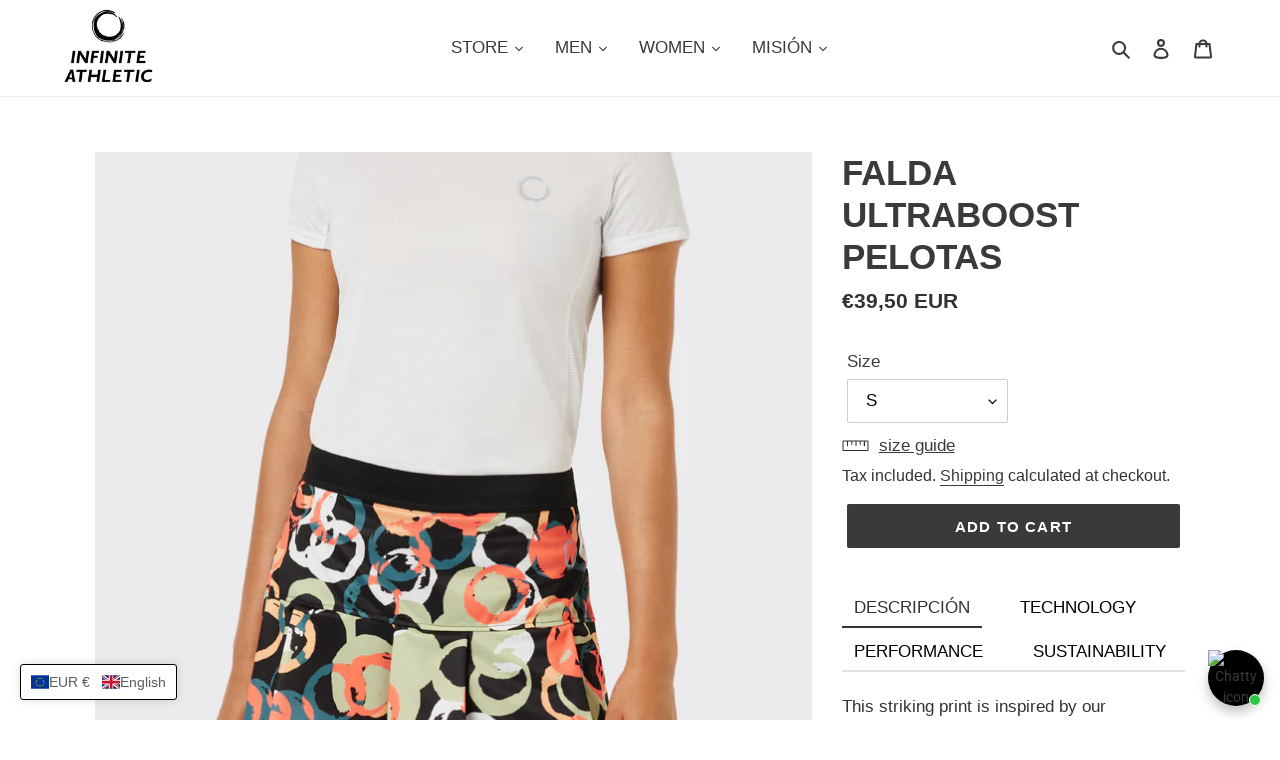

--- FILE ---
content_type: text/javascript; charset=utf-8
request_url: https://infiniteathletic.com/en/products/falda-ultraboost-pelotas.js
body_size: 627
content:
{"id":8339235504468,"title":"FALDA ULTRABOOST PELOTAS","handle":"falda-ultraboost-pelotas","description":"\u003cp\u003eThis striking print is inspired by our philosophy of circularity combined with the symbology of the balls.\u003c\/p\u003e\n\u003cp\u003eIts comfortable and slightly flared design, with a combination of flat fabric and pleated skirt, becomes a classic that every player must have in the closet.\u003c\/p\u003e\n\u003cp\u003eULTRA DRYBOOST breathable technology and integrated tights help you perform at your best even on the hottest days.\u003c\/p\u003e\n\u003cp\u003eSarah is 1.69 cm tall and wears a size M\u003c\/p\u003e\n\u003cp\u003e\u003cem\u003eComposition: 100% recycled racket polyester\u003c\/em\u003e\u003c\/p\u003e\n\u003ch3\u003eTECHNOLOGY\u003c\/h3\u003e\n\u003cdiv class=\"chicons-custom-16997\"\u003e\u003cbr\u003e\u003c\/div\u003e\n\u003ch3\u003ePERFORMANCE\u003c\/h3\u003e\n\u003cdiv class=\"chicons-custom-17200\"\u003e\u003cbr\u003e\u003c\/div\u003e\n\u003ch3\u003eSUSTAINABILITY\u003c\/h3\u003e","published_at":"2023-04-16T18:46:43+02:00","created_at":"2023-03-13T11:47:48+01:00","vendor":"Infiniteathletic","type":"FALDA","tags":["COLOR COLLECTION","FALDA","Mujer"],"price":3950,"price_min":3950,"price_max":3950,"available":true,"price_varies":false,"compare_at_price":null,"compare_at_price_min":0,"compare_at_price_max":0,"compare_at_price_varies":false,"variants":[{"id":46364114583892,"title":"S","option1":"S","option2":null,"option3":null,"sku":"INFB1CTM007.S","requires_shipping":true,"taxable":true,"featured_image":null,"available":true,"name":"FALDA ULTRABOOST PELOTAS - S","public_title":"S","options":["S"],"price":3950,"weight":0,"compare_at_price":null,"inventory_management":"shopify","barcode":"","requires_selling_plan":false,"selling_plan_allocations":[]},{"id":46364114616660,"title":"M","option1":"M","option2":null,"option3":null,"sku":"INFB1CTM007.M","requires_shipping":true,"taxable":true,"featured_image":null,"available":true,"name":"FALDA ULTRABOOST PELOTAS - M","public_title":"M","options":["M"],"price":3950,"weight":0,"compare_at_price":null,"inventory_management":"shopify","barcode":"","requires_selling_plan":false,"selling_plan_allocations":[]},{"id":46364114649428,"title":"L","option1":"L","option2":null,"option3":null,"sku":"INFB1CTM007.L","requires_shipping":true,"taxable":true,"featured_image":null,"available":true,"name":"FALDA ULTRABOOST PELOTAS - L","public_title":"L","options":["L"],"price":3950,"weight":0,"compare_at_price":null,"inventory_management":"shopify","barcode":"","requires_selling_plan":false,"selling_plan_allocations":[]}],"images":["\/\/cdn.shopify.com\/s\/files\/1\/0585\/8790\/6141\/files\/Fotoswebshopify2.0_7122ab59-0fb3-4cce-bea3-bc3b9cab1701.png?v=1695984144","\/\/cdn.shopify.com\/s\/files\/1\/0585\/8790\/6141\/files\/84.png?v=1695984144","\/\/cdn.shopify.com\/s\/files\/1\/0585\/8790\/6141\/files\/83_17b54698-b36b-48c0-aea2-b111c5b74fd0.png?v=1695984144","\/\/cdn.shopify.com\/s\/files\/1\/0585\/8790\/6141\/files\/B0C7W3WB9K.PT05.72033_48869.PC_210.125602.jpg?v=1695984144","\/\/cdn.shopify.com\/s\/files\/1\/0585\/8790\/6141\/files\/B0C7W3WB9K.PT02.72033_48869.PC_210.125559.jpg?v=1695984144","\/\/cdn.shopify.com\/s\/files\/1\/0585\/8790\/6141\/files\/Ingofrafias_amazon_4_fd4a102d-1410-40f7-9e98-f5ab3603a396.png?v=1695984144"],"featured_image":"\/\/cdn.shopify.com\/s\/files\/1\/0585\/8790\/6141\/files\/Fotoswebshopify2.0_7122ab59-0fb3-4cce-bea3-bc3b9cab1701.png?v=1695984144","options":[{"name":"Size","position":1,"values":["S","M","L"]}],"url":"\/en\/products\/falda-ultraboost-pelotas","media":[{"alt":null,"id":44553280946516,"position":1,"preview_image":{"aspect_ratio":1.0,"height":2000,"width":2000,"src":"https:\/\/cdn.shopify.com\/s\/files\/1\/0585\/8790\/6141\/files\/Fotoswebshopify2.0_7122ab59-0fb3-4cce-bea3-bc3b9cab1701.png?v=1695984144"},"aspect_ratio":1.0,"height":2000,"media_type":"image","src":"https:\/\/cdn.shopify.com\/s\/files\/1\/0585\/8790\/6141\/files\/Fotoswebshopify2.0_7122ab59-0fb3-4cce-bea3-bc3b9cab1701.png?v=1695984144","width":2000},{"alt":null,"id":44553287926100,"position":2,"preview_image":{"aspect_ratio":1.0,"height":2000,"width":2000,"src":"https:\/\/cdn.shopify.com\/s\/files\/1\/0585\/8790\/6141\/files\/84.png?v=1695984144"},"aspect_ratio":1.0,"height":2000,"media_type":"image","src":"https:\/\/cdn.shopify.com\/s\/files\/1\/0585\/8790\/6141\/files\/84.png?v=1695984144","width":2000},{"alt":null,"id":44553287893332,"position":3,"preview_image":{"aspect_ratio":1.0,"height":2000,"width":2000,"src":"https:\/\/cdn.shopify.com\/s\/files\/1\/0585\/8790\/6141\/files\/83_17b54698-b36b-48c0-aea2-b111c5b74fd0.png?v=1695984144"},"aspect_ratio":1.0,"height":2000,"media_type":"image","src":"https:\/\/cdn.shopify.com\/s\/files\/1\/0585\/8790\/6141\/files\/83_17b54698-b36b-48c0-aea2-b111c5b74fd0.png?v=1695984144","width":2000},{"alt":null,"id":44553287860564,"position":4,"preview_image":{"aspect_ratio":1.0,"height":3000,"width":3000,"src":"https:\/\/cdn.shopify.com\/s\/files\/1\/0585\/8790\/6141\/files\/B0C7W3WB9K.PT05.72033_48869.PC_210.125602.jpg?v=1695984144"},"aspect_ratio":1.0,"height":3000,"media_type":"image","src":"https:\/\/cdn.shopify.com\/s\/files\/1\/0585\/8790\/6141\/files\/B0C7W3WB9K.PT05.72033_48869.PC_210.125602.jpg?v=1695984144","width":3000},{"alt":null,"id":44553287827796,"position":5,"preview_image":{"aspect_ratio":1.0,"height":3000,"width":3000,"src":"https:\/\/cdn.shopify.com\/s\/files\/1\/0585\/8790\/6141\/files\/B0C7W3WB9K.PT02.72033_48869.PC_210.125559.jpg?v=1695984144"},"aspect_ratio":1.0,"height":3000,"media_type":"image","src":"https:\/\/cdn.shopify.com\/s\/files\/1\/0585\/8790\/6141\/files\/B0C7W3WB9K.PT02.72033_48869.PC_210.125559.jpg?v=1695984144","width":3000},{"alt":null,"id":43339577950548,"position":6,"preview_image":{"aspect_ratio":1.0,"height":2000,"width":2000,"src":"https:\/\/cdn.shopify.com\/s\/files\/1\/0585\/8790\/6141\/files\/Ingofrafias_amazon_4_fd4a102d-1410-40f7-9e98-f5ab3603a396.png?v=1695984144"},"aspect_ratio":1.0,"height":2000,"media_type":"image","src":"https:\/\/cdn.shopify.com\/s\/files\/1\/0585\/8790\/6141\/files\/Ingofrafias_amazon_4_fd4a102d-1410-40f7-9e98-f5ab3603a396.png?v=1695984144","width":2000}],"requires_selling_plan":false,"selling_plan_groups":[]}

--- FILE ---
content_type: text/javascript; charset=utf-8
request_url: https://infiniteathletic.com/en/products/falda-ultraboost-pelotas.js
body_size: 542
content:
{"id":8339235504468,"title":"FALDA ULTRABOOST PELOTAS","handle":"falda-ultraboost-pelotas","description":"\u003cp\u003eThis striking print is inspired by our philosophy of circularity combined with the symbology of the balls.\u003c\/p\u003e\n\u003cp\u003eIts comfortable and slightly flared design, with a combination of flat fabric and pleated skirt, becomes a classic that every player must have in the closet.\u003c\/p\u003e\n\u003cp\u003eULTRA DRYBOOST breathable technology and integrated tights help you perform at your best even on the hottest days.\u003c\/p\u003e\n\u003cp\u003eSarah is 1.69 cm tall and wears a size M\u003c\/p\u003e\n\u003cp\u003e\u003cem\u003eComposition: 100% recycled racket polyester\u003c\/em\u003e\u003c\/p\u003e\n\u003ch3\u003eTECHNOLOGY\u003c\/h3\u003e\n\u003cdiv class=\"chicons-custom-16997\"\u003e\u003cbr\u003e\u003c\/div\u003e\n\u003ch3\u003ePERFORMANCE\u003c\/h3\u003e\n\u003cdiv class=\"chicons-custom-17200\"\u003e\u003cbr\u003e\u003c\/div\u003e\n\u003ch3\u003eSUSTAINABILITY\u003c\/h3\u003e","published_at":"2023-04-16T18:46:43+02:00","created_at":"2023-03-13T11:47:48+01:00","vendor":"Infiniteathletic","type":"FALDA","tags":["COLOR COLLECTION","FALDA","Mujer"],"price":3950,"price_min":3950,"price_max":3950,"available":true,"price_varies":false,"compare_at_price":null,"compare_at_price_min":0,"compare_at_price_max":0,"compare_at_price_varies":false,"variants":[{"id":46364114583892,"title":"S","option1":"S","option2":null,"option3":null,"sku":"INFB1CTM007.S","requires_shipping":true,"taxable":true,"featured_image":null,"available":true,"name":"FALDA ULTRABOOST PELOTAS - S","public_title":"S","options":["S"],"price":3950,"weight":0,"compare_at_price":null,"inventory_management":"shopify","barcode":"","requires_selling_plan":false,"selling_plan_allocations":[]},{"id":46364114616660,"title":"M","option1":"M","option2":null,"option3":null,"sku":"INFB1CTM007.M","requires_shipping":true,"taxable":true,"featured_image":null,"available":true,"name":"FALDA ULTRABOOST PELOTAS - M","public_title":"M","options":["M"],"price":3950,"weight":0,"compare_at_price":null,"inventory_management":"shopify","barcode":"","requires_selling_plan":false,"selling_plan_allocations":[]},{"id":46364114649428,"title":"L","option1":"L","option2":null,"option3":null,"sku":"INFB1CTM007.L","requires_shipping":true,"taxable":true,"featured_image":null,"available":true,"name":"FALDA ULTRABOOST PELOTAS - L","public_title":"L","options":["L"],"price":3950,"weight":0,"compare_at_price":null,"inventory_management":"shopify","barcode":"","requires_selling_plan":false,"selling_plan_allocations":[]}],"images":["\/\/cdn.shopify.com\/s\/files\/1\/0585\/8790\/6141\/files\/Fotoswebshopify2.0_7122ab59-0fb3-4cce-bea3-bc3b9cab1701.png?v=1695984144","\/\/cdn.shopify.com\/s\/files\/1\/0585\/8790\/6141\/files\/84.png?v=1695984144","\/\/cdn.shopify.com\/s\/files\/1\/0585\/8790\/6141\/files\/83_17b54698-b36b-48c0-aea2-b111c5b74fd0.png?v=1695984144","\/\/cdn.shopify.com\/s\/files\/1\/0585\/8790\/6141\/files\/B0C7W3WB9K.PT05.72033_48869.PC_210.125602.jpg?v=1695984144","\/\/cdn.shopify.com\/s\/files\/1\/0585\/8790\/6141\/files\/B0C7W3WB9K.PT02.72033_48869.PC_210.125559.jpg?v=1695984144","\/\/cdn.shopify.com\/s\/files\/1\/0585\/8790\/6141\/files\/Ingofrafias_amazon_4_fd4a102d-1410-40f7-9e98-f5ab3603a396.png?v=1695984144"],"featured_image":"\/\/cdn.shopify.com\/s\/files\/1\/0585\/8790\/6141\/files\/Fotoswebshopify2.0_7122ab59-0fb3-4cce-bea3-bc3b9cab1701.png?v=1695984144","options":[{"name":"Size","position":1,"values":["S","M","L"]}],"url":"\/en\/products\/falda-ultraboost-pelotas","media":[{"alt":null,"id":44553280946516,"position":1,"preview_image":{"aspect_ratio":1.0,"height":2000,"width":2000,"src":"https:\/\/cdn.shopify.com\/s\/files\/1\/0585\/8790\/6141\/files\/Fotoswebshopify2.0_7122ab59-0fb3-4cce-bea3-bc3b9cab1701.png?v=1695984144"},"aspect_ratio":1.0,"height":2000,"media_type":"image","src":"https:\/\/cdn.shopify.com\/s\/files\/1\/0585\/8790\/6141\/files\/Fotoswebshopify2.0_7122ab59-0fb3-4cce-bea3-bc3b9cab1701.png?v=1695984144","width":2000},{"alt":null,"id":44553287926100,"position":2,"preview_image":{"aspect_ratio":1.0,"height":2000,"width":2000,"src":"https:\/\/cdn.shopify.com\/s\/files\/1\/0585\/8790\/6141\/files\/84.png?v=1695984144"},"aspect_ratio":1.0,"height":2000,"media_type":"image","src":"https:\/\/cdn.shopify.com\/s\/files\/1\/0585\/8790\/6141\/files\/84.png?v=1695984144","width":2000},{"alt":null,"id":44553287893332,"position":3,"preview_image":{"aspect_ratio":1.0,"height":2000,"width":2000,"src":"https:\/\/cdn.shopify.com\/s\/files\/1\/0585\/8790\/6141\/files\/83_17b54698-b36b-48c0-aea2-b111c5b74fd0.png?v=1695984144"},"aspect_ratio":1.0,"height":2000,"media_type":"image","src":"https:\/\/cdn.shopify.com\/s\/files\/1\/0585\/8790\/6141\/files\/83_17b54698-b36b-48c0-aea2-b111c5b74fd0.png?v=1695984144","width":2000},{"alt":null,"id":44553287860564,"position":4,"preview_image":{"aspect_ratio":1.0,"height":3000,"width":3000,"src":"https:\/\/cdn.shopify.com\/s\/files\/1\/0585\/8790\/6141\/files\/B0C7W3WB9K.PT05.72033_48869.PC_210.125602.jpg?v=1695984144"},"aspect_ratio":1.0,"height":3000,"media_type":"image","src":"https:\/\/cdn.shopify.com\/s\/files\/1\/0585\/8790\/6141\/files\/B0C7W3WB9K.PT05.72033_48869.PC_210.125602.jpg?v=1695984144","width":3000},{"alt":null,"id":44553287827796,"position":5,"preview_image":{"aspect_ratio":1.0,"height":3000,"width":3000,"src":"https:\/\/cdn.shopify.com\/s\/files\/1\/0585\/8790\/6141\/files\/B0C7W3WB9K.PT02.72033_48869.PC_210.125559.jpg?v=1695984144"},"aspect_ratio":1.0,"height":3000,"media_type":"image","src":"https:\/\/cdn.shopify.com\/s\/files\/1\/0585\/8790\/6141\/files\/B0C7W3WB9K.PT02.72033_48869.PC_210.125559.jpg?v=1695984144","width":3000},{"alt":null,"id":43339577950548,"position":6,"preview_image":{"aspect_ratio":1.0,"height":2000,"width":2000,"src":"https:\/\/cdn.shopify.com\/s\/files\/1\/0585\/8790\/6141\/files\/Ingofrafias_amazon_4_fd4a102d-1410-40f7-9e98-f5ab3603a396.png?v=1695984144"},"aspect_ratio":1.0,"height":2000,"media_type":"image","src":"https:\/\/cdn.shopify.com\/s\/files\/1\/0585\/8790\/6141\/files\/Ingofrafias_amazon_4_fd4a102d-1410-40f7-9e98-f5ab3603a396.png?v=1695984144","width":2000}],"requires_selling_plan":false,"selling_plan_groups":[]}

--- FILE ---
content_type: application/javascript; charset=utf-8
request_url: https://chicons.io/scripts/tiny_icons_8ab706133a1b253afa0c5c7eb2f06f6e.js?shop=oscar-correas.myshopify.com
body_size: 6775
content:
function ProductIcons(appUrl){this.load=function(data){const blocks=data.blocks;console.log(blocks);let page=null;let placement=null;let url=window.location.protocol+'//'+window.location.host+window.location.pathname;let productPage=window.location.href.split('/products/')[1];let blogPage=window.location.href.split('/blogs/')[1];let policiesPage=window.location.href.split('/policies/')[1];let cartPage=url.match("/cart*");let homePage=window.location.pathname==='/';let isMobile=window.matchMedia("only screen and (max-width: 760px)").matches;let collectionPageHandleMatch=url.match("collections/(.*)");let collectionsPage=(collectionPageHandleMatch!==null)?collectionPageHandleMatch[1].toLowerCase():null;if(collectionsPage)collectionsPage=collectionsPage.slice(-1)==='/'?collectionsPage.slice(0,-1):collectionsPage;let product=null;for(let i=0;i<blocks.length;i++){let block=blocks[i];let icons=block.icons;let styles=block.styles;let customPlacementElem=document.getElementsByClassName('chicons-custom-'+block.id)[0];if(block.page==='custom'&&!customPlacementElem)continue;if(productPage){page='products'}else if(blogPage){page='blog'}else if(policiesPage){page='legal'}else if(cartPage){page='cart'}else if(homePage){page='homepage'}else if(collectionsPage&&!productPage){page='collections'}
console.log('page');console.log(page);if(productPage!==undefined){get(url+'.js',function(data){product=JSON.parse(data)});if(block.filters_active&&block.page!=='custom'){if(block.excluded_products.length>0){let excludedProduct=block.excluded_products.includes(product.id);if(excludedProduct)continue}
if(!block.all_products){if(block.included_product_collections.length>0){let apiUrl=appUrl+'/api/product-includes-in-collection?shop_url='.concat(window.Shopify.shop)+'&product_id='+product.id;block.included_product_collections.forEach(function(collectionId){apiUrl+="&collection_ids[]=".concat(collectionId)});let apiResponse=httpGet(apiUrl);apiResponse=JSON.parse(apiResponse);if(apiResponse.error){console.log(apiResponse.message)}
let productCollectionExists=apiResponse.filters_passed;if(!productCollectionExists)continue}
if(block.included_products.length>0){let productExists=block.included_products.includes(product.id.toString());if(!productExists)continue}}}}
if(collectionsPage&&block.filters_active&&block.page!=='custom'){if(!block.all_collections&&block.included_collections.length>0){let collectionExists=block.included_collections.includes(collectionsPage);if(!collectionExists)continue}}
if(block.filters_active&&block.page!=='custom'&&(blogPage||policiesPage||cartPage||homePage)&&!productPage){let homepageExists=!1;let legalExists=!1;let cartExists=!1;let blogExists=!1;if(homePage){let index=block.included_pages.findIndex(function(o){return o.page===page})
homepageExists=index!==-1}
if(blogPage){let index=block.included_pages.findIndex(function(o){return o.page===page})
blogExists=index!==-1}
if(policiesPage){let index=block.included_pages.findIndex(function(o){return o.page===page})
legalExists=index!==-1}
if(cartPage){let index=block.included_pages.findIndex(function(o){return o.page===page});console.log('inner cart if statement');console.log(index);cartExists=index!==-1;console.log('cartExists');console.log(cartExists)}
if(!homepageExists&&!legalExists&&!cartExists&&!blogExists)continue}
let filtersPassed=!0;if(block.filters){for(let i=0;i<block.filters.length;i++){let filter=block.filters[i];let ifDoes=filter.operator==='does';if(filter.rule==='begin_with'){if(!ifDoes&&url.startsWith(filter.url)){filtersPassed=!1;break}else{filtersPassed=!0}}
if(filter.rule==='contain'){if(ifDoes){if(!url.includes(filter.url)){filtersPassed=!1;break}else{filtersPassed=!0}}else{if(url.includes(filter.url)){filtersPassed=!1;break}else{filtersPassed=!0}}}}}
if(!filtersPassed)continue;console.log('filters passed');console.log('----------------------------------------');if(block.filters_active&&block.page!=='custom'){if(productPage){placement=block.product_placement}else if(blogPage){let index=block.included_pages.findIndex(function(o){return o.page===page});placement=block.included_pages[index].placement}else if(policiesPage){let index=block.included_pages.findIndex(function(o){return o.page===page});placement=block.included_pages[index].placement}else if(cartPage){let index=block.included_pages.findIndex(function(o){return o.page===page});placement=block.included_pages[index].placement;console.log('find cart index');console.log(index);console.log('placement');console.log(placement);console.log('----------------------------------------')}else if(homePage){let index=block.included_pages.findIndex(function(o){return o.page===page});placement=block.included_pages[index].placement}else if(collectionsPage&&!productPage){placement=block.collection_placement}}else{placement=block.placement}
if(styles.custom_css!==null&&styles.custom_css!=='')appendStyleTagToHead(styles.custom_css);let iconsWrapper=document.createElement('div');iconsWrapper.classList.add('chicons-icon-block');iconsWrapper.style.display='flex';iconsWrapper.style.padding=isMobile?'10px':'30px';iconsWrapper.style.flexWrap='wrap';iconsWrapper.style.background='#FFFFFF';iconsWrapper.style.justifyContent='space-between';iconsWrapper.style.backgroundColor=styles.background_color;iconsWrapper.style.borderRadius=styles.border_radius+'px';iconsWrapper.style.paddingTop=styles.inside_top+'px';iconsWrapper.style.paddingBottom=styles.inside_bottom+'px';iconsWrapper.style.marginTop=styles.outside_top+'px';iconsWrapper.style.marginBottom=styles.outside_bottom+'px';let failedFilteredIcons=0;loop1:for(let i=0;i<icons.length;i++){let icon=icons[i];let tagFiltersActive=!1;let tagExists=!1;let tags=icon.tags?JSON.parse(icon.tags):[];console.log('tags');console.log(tags);if(tags.length>0&&productPage){tagFiltersActive=!0;tagExists=tags.some(function(tag){tag=tag.replaceAll('"','');console.log('tag');console.log(tag);console.log('product.tags');console.log(product.tags);return product.tags.includes(tag)});console.log('tagExists');console.log(tagExists)}
if(productPage&&tagFiltersActive&&!tagExists){failedFilteredIcons++;continue loop1}
let iconWrapper=document.createElement('div');if(icon.link_url){iconWrapper=document.createElement('a');iconWrapper.setAttribute('href',icon.link_url);let domain=(new URL(icon.link_url));if(domain.hostname!==window.Shopify.shop){iconWrapper.setAttribute('target','_blank')}}
iconWrapper.classList.add('single-block');let flexPercentage=styles.desktop_icons_per_row?calculateFlexPercentage(styles.desktop_icons_per_row):0;if(isMobile)flexPercentage=styles.mobile_icons_per_row?calculateFlexPercentage(styles.mobile_icons_per_row):0;iconWrapper.style.padding='10px';iconWrapper.style.display='flex';iconWrapper.style.alignItems='center';iconWrapper.style.textDecoration='none';iconWrapper.style.justifyContent='flex-start';iconWrapper.style.flex='1 0 '+flexPercentage+'%';iconWrapper.style.flexDirection=block.layout==='vertical'?'column':'row';let image=document.createElement('div');image.style.textAlign=styles.icon_alignment;image.style.width=block.layout==='vertical'?'100%':'auto';image.style.marginBottom=block.layout==='vertical'&&(icon.title||icon.subtitle)?'5px':'0';let iconElem=document.createElement('img');iconElem.setAttribute('loading','lazy');if(icon.title)
iconElem.setAttribute('alt',icon.title);iconElem.style.position='relative';iconElem.style.backgroundColor='unset';if(icon.subcategory!==null&&icon.subcategory.toLowerCase()==='black'&&!icon.custom)
iconElem.setAttribute('src','https://cdn.chicons.io/icon-library/'+icon.category+'/'+icon.subcategory+'/'+icon.image+'?color='+styles.icon_color.replace('#',''));else if(!icon.custom)
iconElem.setAttribute('src',appUrl+'/images/editor/icon-library/'+icon.category+'/'+icon.subcategory+'/'+icon.image);else iconElem.setAttribute('src',appUrl+'/images/custom-uploads/'+icon.image);if(block.layout==='vertical')iconElem.style.margin='auto';if(block.layout==='horizontal')iconElem.style.marginRight='5px';iconElem.style.width=styles.icon_size+'px';iconElem.style.height='auto';image.appendChild(iconElem);iconWrapper.appendChild(image)
let iconTitle=document.createElement('span');iconTitle.classList.add('chicons-block-title');iconTitle.innerHTML=icon.title;iconTitle.style.width=block.layout==='vertical'?'100%':'auto';if(block.layout==='horizontal')iconTitle.style.marginRight='5px';iconTitle.style.color=styles.title_color;iconTitle.style.fontSize=styles.title_font_size+'px';iconTitle.style.fontWeight=styles.title_bold?'bold':'normal';iconTitle.style.textAlign=styles.title_alignment;iconTitle.style.marginBottom=block.layout==='vertical'&&icon.subtitle?'5px':'0';let iconSubtitle=document.createElement('span');iconSubtitle.classList.add('chicons-block-subtitle');iconSubtitle.innerHTML=icon.subtitle;iconSubtitle.style.width=block.layout==='vertical'?'100%':'auto';iconSubtitle.style.color=styles.subtitle_color;iconSubtitle.style.fontSize=styles.subtitle_font_size+'px';iconSubtitle.style.fontWeight=styles.subtitle_bold?'bold':'normal'
iconSubtitle.style.textAlign=styles.subtitle_alignment;if(placement==='above_cart'||placement==='below_cart'||placement==='below_picture'){iconWrapper.style.alignItems='flex-start';iconsWrapper.style.padding='0'}
iconWrapper.appendChild(iconTitle);iconWrapper.appendChild(iconSubtitle);iconsWrapper.appendChild(iconWrapper)}
if(failedFilteredIcons===icons.length)continue;if(failedFilteredIcons===icons.length)continue;if(block.page==='custom'&&customPlacementElem){customPlacementElem.after(iconsWrapper);continue}
if(page==='other_pages'){let elemPlacementSettings=getPlacementSettings(placement);if(elemPlacementSettings.after)elemPlacementSettings.element.after(iconsWrapper);else elemPlacementSettings.element.parentNode.insertBefore(iconsWrapper,elemPlacementSettings.element)}
if(page==='products'){if(placement==='above_cart'){let form=getForm(placement,block.shop_id);form.parentNode.insertBefore(iconsWrapper,form.previousSibling)}
if(placement==='below_cart'){let form=getForm(placement,block.shop_id);if(block.shop_id===3421){form=document.getElementById('badge_list')}
form.after(iconsWrapper)}
if(placement==='below_picture'){let picture=document.getElementsByClassName("product-featured-media")[0];if(!picture)picture=document.getElementsByClassName("gallery__strip")[0];if(!picture)picture=document.getElementsByClassName("product-single__image-wrapper")[0];if(!picture)picture=document.getElementsByClassName("product-single__media")[0];if(!picture)picture=document.getElementsByClassName("product__media-container")[0];if(!picture)picture=document.getElementsByClassName("product-single__photo")[0];if(!picture)picture=document.getElementsByClassName("product-photo-container")[0];if(!picture)picture=document.getElementsByClassName("product__photo--single")[0];if(!picture)picture=document.getElementsByClassName("slider-mobile-gutter")[0];if(!picture)picture=document.getElementsByClassName("product-gallery--navigation")[0];if(!picture)picture=document.getElementsByClassName("pmslider-root--mode-a pmslider-root--dp-b")[0];picture.after(iconsWrapper)}
if(placement==='above_menu'||placement==='below_menu'||placement==='above_footer'||placement==='below_footer'){let elemPlacementSettings=getPlacementSettings(placement);if(elemPlacementSettings.after)elemPlacementSettings.element.after(iconsWrapper);else elemPlacementSettings.element.parentNode.insertBefore(iconsWrapper,elemPlacementSettings.element)}}
if(page==='cart'&&!customPlacementElem){if(placement==='above_cart'){let form=document.querySelector("form[action='/cart']");form.parentNode.insertBefore(iconsWrapper,form.previousSibling)}
if(placement==='below_cart'){let form=document.querySelector("form[action='/cart']");form.after(iconsWrapper)}
if(placement==='above_menu'||placement==='below_menu'||placement==='above_footer'||placement==='below_footer'){let elemPlacementSettings=getPlacementSettings(placement);if(elemPlacementSettings.after)elemPlacementSettings.element.after(iconsWrapper);else elemPlacementSettings.element.parentNode.insertBefore(iconsWrapper,elemPlacementSettings.element)}}
if(page==='blog'||page==='legal'||page==='homepage'||!block.filters_active||page==='collections'){let elemPlacementSettings=getPlacementSettings(placement);if(elemPlacementSettings.after)elemPlacementSettings.element.after(iconsWrapper);else elemPlacementSettings.element.parentNode.insertBefore(iconsWrapper,elemPlacementSettings.element)}}}
function getPlacementSettings(placement){let elem=null;let after=!0;if(placement==='above_menu'){elem=document.getElementsByClassName("top-bar")[0];if(!elem)elem=document.getElementById('shopify-section-header');after=!1}
if(placement==='below_menu'){elem=document.getElementsByClassName("top-bar")[0];if(!elem)elem=document.getElementById('shopify-section-header');}
if(placement==='above_footer'){elem=document.getElementsByTagName("footer")[0];after=!1}
if(placement==='below_footer'){elem=document.getElementsByTagName("footer")[0]}
return{element:elem,after:after}}
function calculateFlexPercentage(val){let flexPercentage=100;if(val===2)flexPercentage=50;if(val===3)flexPercentage=33.3;if(val===4)flexPercentage=25;if(val===5)flexPercentage=20;if(val===6)flexPercentage=16.6;if(val===7)flexPercentage=14.28;if(val===8)flexPercentage=12.5;if(val===9)flexPercentage=11.11;if(val===10)flexPercentage=10;return flexPercentage}
function getForm(placement,shopId){let form;if(placement==='under_cart'||placement==='above_cart'){form=document.getElementsByClassName("product-form")[0];if(shopId===575)form=document.getElementsByClassName("add-to-cart")[0];if(!form||form.length===0)form=document.getElementById('add-to-cart');if(!form||form.length===0)form=document.getElementById('AddToCartForm-8038776078628');if(!form||form.length===0)form=document.querySelector('[name=add]');if(!form||form.length===0)form=document.getElementsByClassName("btn-addtocart")[0];if(!form||form.length===0)form=document.getElementsByClassName("product-add")[0];if(!form||form.length===0)form=document.getElementsByClassName("action_button add_to_cart")[0];if(!form||form.length===0)form=document.getElementsByClassName("shop-product__buttons")[0];if(!form||form.length===0)form=document.getElementById("AddToCart-home-product");if(!form||form.length===0)form=document.getElementsByClassName("ProductForm__AddToCart")[0];if(!form||form.length===0)form=document.getElementsByClassName("product-form__payment-container")[0]}else{form=document.getElementsByClassName("product-form")[0];if(shopId===1269)form=document.getElementsByClassName('product-page-info__button-add-to-cart')[0];if(!form||form.length===0)form=document.getElementById('add-item-form');if(!form||form.length===0)form=document.getElementById('AddToCartForm-8038776078628');if(!form||form.length===0)form=document.querySelector("form[action='/cart/add']");if(!form||form.length===0)form=document.querySelector("form[action^='/cart/add']");if(!form||form.length===0)form=document.querySelector("form[action$='/cart/add']");if(!form||form.length===0)form=document.querySelector("form[action='/cart/add.js']");if(!form||form.length===0)form=document.querySelector("form[action='/cart/add?return=/']");if(!form||form.length===0)form=document.getElementsByClassName("form.product-form");if(!form||form.length===0)form=document.getElementsByClassName("btn-addtocart")[0];if(!form||form.length===0)form=document.getElementsByClassName("product-single__cart-submit-wrapper")[0]}
return form}
function get(url,callback){let http=new XMLHttpRequest();http.onreadystatechange=function(){if(http.readyState===4&&http.status===200)
callback(http.responseText);};http.open('GET',url,!1);http.send(null)}
function httpGet(theUrl){let xmlHttpReq=new XMLHttpRequest();xmlHttpReq.open("GET",theUrl,!1);xmlHttpReq.send(null);return xmlHttpReq.responseText}
function appendStyleTagToHead(styles){const styleTag=document.createElement('style');styleTag.textContent=styles;document.head.append(styleTag)}}(function(){(new ProductIcons('https://chicons.io')).load({"blocks":[{"id":3604,"uuid":"6ea52569bd529b3a06d00ccdb31954","shop_id":799,"active":1,"title":"iconos de garantias","layout":"vertical","page":"custom","placement":"below_picture","filters_active":1,"filters":[],"all_products":1,"all_collections":0,"product_placement":"below_picture","collection_placement":null,"included_pages":[],"included_collections":[],"included_products":[],"included_product_collections":[],"excluded_products":[],"last_saved_at":"2023-04-11T20:19:15.000000Z","created_at":"2022-12-13T16:01:39.000000Z","updated_at":"2023-04-11T18:19:15.000000Z","styles":{"id":3591,"block_id":3604,"icon_size":100,"border_radius":0,"background_color":"#FFFFFF","icon_color":"#000000","icon_alignment":"center","title_color":"#131313","title_alignment":"center","title_font_size":17,"title_bold":1,"subtitle_alignment":"center","subtitle_color":"#000000","subtitle_font_size":14,"subtitle_bold":0,"inside_top":0,"inside_bottom":0,"outside_top":0,"outside_bottom":0,"desktop_icons_per_row":4,"mobile_icons_per_row":2,"custom_css":null,"created_at":"2022-12-13T16:01:39.000000Z","updated_at":"2022-12-13T19:37:04.000000Z"},"icons":[{"id":128439,"block_id":3604,"custom":1,"identifier":0,"image":"diseno-sin-titulo-2022-12-13t153106307-68277008.png","title":"Garant\u00eda de satisfacci\u00f3n.","subtitle":"Tienes 30 d\u00edas para probarte la ropa si no est\u00e1s convencido devu\u00e9lvela de forma gratuita.","category":"shipping","subcategory":"black","link_url":null,"link_target_blank":null,"tags":null,"created_at":"2023-04-11T18:19:15.000000Z","updated_at":"2023-04-11T18:19:15.000000Z"},{"id":128440,"block_id":3604,"custom":1,"identifier":1,"image":"o-1792635.png","title":"Pago seguro y sencillo","subtitle":"Paga con el m\u00e9todo que prefieras: Paypal, Visa, mastercard, AMEX, shop pay, google pay.","category":"sales","subcategory":"Black","link_url":null,"link_target_blank":null,"tags":null,"created_at":"2023-04-11T18:19:15.000000Z","updated_at":"2023-04-11T18:19:15.000000Z"},{"id":128441,"block_id":3604,"custom":1,"identifier":2,"image":"diseno-sin-titulo-2022-12-13t153249079-74299978.png","title":"Cambios y devoluciones gratuitas","subtitle":"Cambios y devoluciones corren a nuestra cuenta.","category":"sales","subcategory":"Black","link_url":null,"link_target_blank":null,"tags":null,"created_at":"2023-04-11T18:19:15.000000Z","updated_at":"2023-04-11T18:19:15.000000Z"},{"id":128442,"block_id":3604,"custom":1,"identifier":3,"image":"diseno-sin-titulo-2022-12-13t153417159-70972937.png","title":"Entrega r\u00e1pida","subtitle":"Entrega en 1-3 d\u00edas laborables.","category":null,"subcategory":null,"link_url":null,"link_target_blank":null,"tags":null,"created_at":"2023-04-11T18:19:15.000000Z","updated_at":"2023-04-11T18:19:15.000000Z"}]},{"id":3614,"uuid":"a8db649a7e3bee1be854b5b3ccde6a","shop_id":799,"active":1,"title":"certificaciones iconic block","layout":"vertical","page":"custom","placement":"above_footer","filters_active":1,"filters":[],"all_products":0,"all_collections":0,"product_placement":null,"collection_placement":null,"included_pages":[],"included_collections":[],"included_products":[],"included_product_collections":[],"excluded_products":[],"last_saved_at":"2024-02-23T13:41:57.000000Z","created_at":"2022-12-13T16:18:22.000000Z","updated_at":"2024-02-23T12:41:57.000000Z","styles":{"id":3601,"block_id":3614,"icon_size":100,"border_radius":0,"background_color":"#f6f6f6","icon_color":"#000000","icon_alignment":"center","title_color":"#000000","title_alignment":"center","title_font_size":16,"title_bold":0,"subtitle_alignment":"center","subtitle_color":"#000000","subtitle_font_size":16,"subtitle_bold":0,"inside_top":0,"inside_bottom":10,"outside_top":10,"outside_bottom":10,"desktop_icons_per_row":null,"mobile_icons_per_row":null,"custom_css":null,"created_at":"2022-12-13T16:18:22.000000Z","updated_at":"2022-12-13T17:12:56.000000Z"},"icons":[{"id":210724,"block_id":3614,"custom":1,"identifier":0,"image":"metropoli-26558912.png","title":"AMB - Area Metr\u00f2politana de Barcelona","subtitle":null,"category":null,"subcategory":null,"link_url":"https:\/\/www.amb.cat\/s\/es\/home.html","link_target_blank":null,"tags":null,"created_at":"2024-02-23T12:41:57.000000Z","updated_at":"2024-02-23T12:41:57.000000Z"}]},{"id":16997,"uuid":"46728335a7b7bdd49e387903798998","shop_id":799,"active":1,"title":"Tecnolog\u00eda","layout":"vertical","page":"custom","placement":"above_footer","filters_active":1,"filters":[],"all_products":0,"all_collections":0,"product_placement":null,"collection_placement":null,"included_pages":[],"included_collections":[],"included_products":[],"included_product_collections":[],"excluded_products":[],"last_saved_at":"2023-04-16T17:43:44.000000Z","created_at":"2023-04-11T18:34:17.000000Z","updated_at":"2023-04-16T15:43:44.000000Z","styles":{"id":16984,"block_id":16997,"icon_size":50,"border_radius":0,"background_color":"#FFFFFF","icon_color":"#000000","icon_alignment":"center","title_color":"#000000","title_alignment":"center","title_font_size":16,"title_bold":0,"subtitle_alignment":"center","subtitle_color":"#000000","subtitle_font_size":16,"subtitle_bold":0,"inside_top":10,"inside_bottom":10,"outside_top":10,"outside_bottom":10,"desktop_icons_per_row":3,"mobile_icons_per_row":3,"custom_css":null,"created_at":"2023-04-11T18:34:17.000000Z","updated_at":"2023-04-16T15:43:44.000000Z"},"icons":[{"id":132027,"block_id":16997,"custom":1,"identifier":0,"image":"1-90328298.png","title":"Fast Dry","subtitle":null,"category":null,"subcategory":null,"link_url":null,"link_target_blank":null,"tags":null,"created_at":"2023-04-16T15:43:44.000000Z","updated_at":"2023-04-16T15:43:44.000000Z"},{"id":132028,"block_id":16997,"custom":1,"identifier":1,"image":"2-74818362.png","title":"Ultralight +","subtitle":null,"category":null,"subcategory":null,"link_url":null,"link_target_blank":null,"tags":null,"created_at":"2023-04-16T15:43:44.000000Z","updated_at":"2023-04-16T15:43:44.000000Z"},{"id":132029,"block_id":16997,"custom":1,"identifier":2,"image":"iconos-tecnologias-1-64920513.png","title":"Odor control","subtitle":null,"category":null,"subcategory":null,"link_url":null,"link_target_blank":null,"tags":null,"created_at":"2023-04-16T15:43:44.000000Z","updated_at":"2023-04-16T15:43:44.000000Z"},{"id":132030,"block_id":16997,"custom":1,"identifier":3,"image":"3-95246386.png","title":"Sweat Evacuation Technology","subtitle":null,"category":null,"subcategory":null,"link_url":null,"link_target_blank":null,"tags":null,"created_at":"2023-04-16T15:43:44.000000Z","updated_at":"2023-04-16T15:43:44.000000Z"},{"id":132031,"block_id":16997,"custom":1,"identifier":4,"image":"6-31893475.png","title":"Made From Racket Strings","subtitle":null,"category":null,"subcategory":null,"link_url":null,"link_target_blank":null,"tags":null,"created_at":"2023-04-16T15:43:44.000000Z","updated_at":"2023-04-16T15:43:44.000000Z"},{"id":132032,"block_id":16997,"custom":1,"identifier":5,"image":"4-59239166.png","title":"Chemical Free","subtitle":null,"category":null,"subcategory":null,"link_url":null,"link_target_blank":null,"tags":null,"created_at":"2023-04-16T15:43:44.000000Z","updated_at":"2023-04-16T15:43:44.000000Z"}]},{"id":17194,"uuid":"3ef5a02d3594be52833aa42b0eafba","shop_id":799,"active":1,"title":"Performance Camisetas PRO","layout":"vertical","page":"custom","placement":"above_footer","filters_active":1,"filters":[],"all_products":0,"all_collections":0,"product_placement":null,"collection_placement":null,"included_pages":[],"included_collections":[],"included_products":[],"included_product_collections":[],"excluded_products":[],"last_saved_at":"2023-04-13T20:40:40.000000Z","created_at":"2023-04-13T14:57:54.000000Z","updated_at":"2023-04-13T18:40:40.000000Z","styles":{"id":17181,"block_id":17194,"icon_size":100,"border_radius":0,"background_color":"#FFFFFF","icon_color":"#000000","icon_alignment":"center","title_color":"#000000","title_alignment":"center","title_font_size":16,"title_bold":1,"subtitle_alignment":"center","subtitle_color":"#000000","subtitle_font_size":16,"subtitle_bold":0,"inside_top":10,"inside_bottom":10,"outside_top":10,"outside_bottom":10,"desktop_icons_per_row":3,"mobile_icons_per_row":3,"custom_css":null,"created_at":"2023-04-13T14:57:54.000000Z","updated_at":"2023-04-13T14:57:54.000000Z"},"icons":[{"id":130836,"block_id":17194,"custom":1,"identifier":0,"image":"10-35929045.png","title":"Ligereza","subtitle":null,"category":null,"subcategory":null,"link_url":null,"link_target_blank":null,"tags":null,"created_at":"2023-04-13T18:40:40.000000Z","updated_at":"2023-04-13T18:40:40.000000Z"},{"id":130837,"block_id":17194,"custom":1,"identifier":1,"image":"10-97088421.png","title":"Secado r\u00e1pido","subtitle":null,"category":null,"subcategory":null,"link_url":null,"link_target_blank":null,"tags":null,"created_at":"2023-04-13T18:40:40.000000Z","updated_at":"2023-04-13T18:40:40.000000Z"},{"id":130838,"block_id":17194,"custom":1,"identifier":2,"image":"10-61890263.png","title":"Transpirable","subtitle":null,"category":null,"subcategory":null,"link_url":null,"link_target_blank":null,"tags":null,"created_at":"2023-04-13T18:40:40.000000Z","updated_at":"2023-04-13T18:40:40.000000Z"},{"id":130839,"block_id":17194,"custom":1,"identifier":3,"image":"10-94006355.png","title":"Odor Control","subtitle":null,"category":null,"subcategory":null,"link_url":null,"link_target_blank":null,"tags":null,"created_at":"2023-04-13T18:40:40.000000Z","updated_at":"2023-04-13T18:40:40.000000Z"},{"id":130840,"block_id":17194,"custom":1,"identifier":4,"image":"9-67798377.png","title":"Confort","subtitle":null,"category":null,"subcategory":null,"link_url":null,"link_target_blank":null,"tags":null,"created_at":"2023-04-13T18:40:40.000000Z","updated_at":"2023-04-13T18:40:40.000000Z"},{"id":130841,"block_id":17194,"custom":1,"identifier":5,"image":"10-55803021.png","title":"UV Protection","subtitle":null,"category":null,"subcategory":null,"link_url":null,"link_target_blank":null,"tags":null,"created_at":"2023-04-13T18:40:40.000000Z","updated_at":"2023-04-13T18:40:40.000000Z"}]},{"id":17195,"uuid":"c121d9762d07601415ed8b08122510","shop_id":799,"active":1,"title":"Performance Polo Competition","layout":"vertical","page":"custom","placement":"above_footer","filters_active":1,"filters":[],"all_products":0,"all_collections":0,"product_placement":null,"collection_placement":null,"included_pages":[],"included_collections":[],"included_products":[],"included_product_collections":[],"excluded_products":[],"last_saved_at":"2023-04-13T20:40:50.000000Z","created_at":"2023-04-13T15:06:09.000000Z","updated_at":"2023-04-13T18:40:50.000000Z","styles":{"id":17182,"block_id":17195,"icon_size":100,"border_radius":0,"background_color":"#FFFFFF","icon_color":"#000000","icon_alignment":"center","title_color":"#000000","title_alignment":"center","title_font_size":16,"title_bold":1,"subtitle_alignment":"center","subtitle_color":"#000000","subtitle_font_size":16,"subtitle_bold":0,"inside_top":10,"inside_bottom":10,"outside_top":10,"outside_bottom":10,"desktop_icons_per_row":3,"mobile_icons_per_row":3,"custom_css":null,"created_at":"2023-04-13T15:06:09.000000Z","updated_at":"2023-04-13T15:06:09.000000Z"},"icons":[{"id":130848,"block_id":17195,"custom":1,"identifier":0,"image":"9-31417462.png","title":"Ligereza","subtitle":null,"category":null,"subcategory":null,"link_url":null,"link_target_blank":null,"tags":null,"created_at":"2023-04-13T18:40:50.000000Z","updated_at":"2023-04-13T18:40:50.000000Z"},{"id":130849,"block_id":17195,"custom":1,"identifier":1,"image":"9-42988811.png","title":"Secado r\u00e1pido","subtitle":null,"category":null,"subcategory":null,"link_url":null,"link_target_blank":null,"tags":null,"created_at":"2023-04-13T18:40:50.000000Z","updated_at":"2023-04-13T18:40:50.000000Z"},{"id":130850,"block_id":17195,"custom":1,"identifier":2,"image":"9-91370985.png","title":"Transpirable","subtitle":null,"category":null,"subcategory":null,"link_url":null,"link_target_blank":null,"tags":null,"created_at":"2023-04-13T18:40:50.000000Z","updated_at":"2023-04-13T18:40:50.000000Z"},{"id":130851,"block_id":17195,"custom":1,"identifier":3,"image":"10-99434563.png","title":"Odor Control","subtitle":null,"category":null,"subcategory":null,"link_url":null,"link_target_blank":null,"tags":null,"created_at":"2023-04-13T18:40:50.000000Z","updated_at":"2023-04-13T18:40:50.000000Z"},{"id":130852,"block_id":17195,"custom":1,"identifier":4,"image":"9-68286865.png","title":"Confort","subtitle":null,"category":null,"subcategory":null,"link_url":null,"link_target_blank":null,"tags":null,"created_at":"2023-04-13T18:40:50.000000Z","updated_at":"2023-04-13T18:40:50.000000Z"},{"id":130853,"block_id":17195,"custom":1,"identifier":5,"image":"10-55803021.png","title":"UV Protection","subtitle":null,"category":null,"subcategory":null,"link_url":null,"link_target_blank":null,"tags":null,"created_at":"2023-04-13T18:40:50.000000Z","updated_at":"2023-04-13T18:40:50.000000Z"}]},{"id":17196,"uuid":"04d80ddda2470999a46540a1bb2823","shop_id":799,"active":1,"title":"Performance Camisetas training  hombre","layout":"vertical","page":"custom","placement":"above_footer","filters_active":1,"filters":[],"all_products":0,"all_collections":0,"product_placement":null,"collection_placement":null,"included_pages":[],"included_collections":[],"included_products":[],"included_product_collections":[],"excluded_products":[],"last_saved_at":"2023-04-13T20:41:25.000000Z","created_at":"2023-04-13T15:07:47.000000Z","updated_at":"2023-04-13T18:41:25.000000Z","styles":{"id":17183,"block_id":17196,"icon_size":100,"border_radius":0,"background_color":"#FFFFFF","icon_color":"#000000","icon_alignment":"center","title_color":"#000000","title_alignment":"center","title_font_size":16,"title_bold":1,"subtitle_alignment":"center","subtitle_color":"#000000","subtitle_font_size":16,"subtitle_bold":0,"inside_top":10,"inside_bottom":10,"outside_top":10,"outside_bottom":10,"desktop_icons_per_row":3,"mobile_icons_per_row":3,"custom_css":null,"created_at":"2023-04-13T15:07:47.000000Z","updated_at":"2023-04-13T15:07:47.000000Z"},"icons":[{"id":130884,"block_id":17196,"custom":1,"identifier":0,"image":"6-47625904.png","title":"Ligereza","subtitle":null,"category":null,"subcategory":null,"link_url":null,"link_target_blank":null,"tags":null,"created_at":"2023-04-13T18:41:25.000000Z","updated_at":"2023-04-13T18:41:25.000000Z"},{"id":130885,"block_id":17196,"custom":1,"identifier":1,"image":"7-82428605.png","title":"Secado r\u00e1pido","subtitle":null,"category":null,"subcategory":null,"link_url":null,"link_target_blank":null,"tags":null,"created_at":"2023-04-13T18:41:25.000000Z","updated_at":"2023-04-13T18:41:25.000000Z"},{"id":130886,"block_id":17196,"custom":1,"identifier":2,"image":"6-58238173.png","title":"Transpirable","subtitle":null,"category":null,"subcategory":null,"link_url":null,"link_target_blank":null,"tags":null,"created_at":"2023-04-13T18:41:25.000000Z","updated_at":"2023-04-13T18:41:25.000000Z"},{"id":130887,"block_id":17196,"custom":1,"identifier":3,"image":"10-97690324.png","title":"Odor Control","subtitle":null,"category":null,"subcategory":null,"link_url":null,"link_target_blank":null,"tags":null,"created_at":"2023-04-13T18:41:25.000000Z","updated_at":"2023-04-13T18:41:25.000000Z"},{"id":130888,"block_id":17196,"custom":1,"identifier":4,"image":"7-69029564.png","title":"Confort","subtitle":null,"category":null,"subcategory":null,"link_url":null,"link_target_blank":null,"tags":null,"created_at":"2023-04-13T18:41:25.000000Z","updated_at":"2023-04-13T18:41:25.000000Z"},{"id":130889,"block_id":17196,"custom":1,"identifier":5,"image":"10-55803021.png","title":"UV Protection","subtitle":null,"category":null,"subcategory":null,"link_url":null,"link_target_blank":null,"tags":null,"created_at":"2023-04-13T18:41:25.000000Z","updated_at":"2023-04-13T18:41:25.000000Z"}]},{"id":17199,"uuid":"cb81fdba239b3fde1c11fe45b08b96","shop_id":799,"active":1,"title":"Performance pantalones","layout":"vertical","page":"custom","placement":"above_footer","filters_active":1,"filters":[],"all_products":0,"all_collections":0,"product_placement":null,"collection_placement":null,"included_pages":[],"included_collections":[],"included_products":[],"included_product_collections":[],"excluded_products":[],"last_saved_at":"2023-04-13T18:14:09.000000Z","created_at":"2023-04-13T15:13:58.000000Z","updated_at":"2023-04-13T16:14:09.000000Z","styles":{"id":17186,"block_id":17199,"icon_size":100,"border_radius":0,"background_color":"#FFFFFF","icon_color":"#000000","icon_alignment":"center","title_color":"#000000","title_alignment":"center","title_font_size":16,"title_bold":1,"subtitle_alignment":"center","subtitle_color":"#000000","subtitle_font_size":16,"subtitle_bold":0,"inside_top":10,"inside_bottom":10,"outside_top":10,"outside_bottom":10,"desktop_icons_per_row":3,"mobile_icons_per_row":3,"custom_css":null,"created_at":"2023-04-13T15:13:58.000000Z","updated_at":"2023-04-13T15:13:58.000000Z"},"icons":[{"id":130745,"block_id":17199,"custom":1,"identifier":0,"image":"9-21605420.png","title":"Ligereza","subtitle":null,"category":null,"subcategory":null,"link_url":null,"link_target_blank":null,"tags":null,"created_at":"2023-04-13T16:14:09.000000Z","updated_at":"2023-04-13T16:14:09.000000Z"},{"id":130746,"block_id":17199,"custom":1,"identifier":1,"image":"8-32997340.png","title":"Secado r\u00e1pido","subtitle":null,"category":null,"subcategory":null,"link_url":null,"link_target_blank":null,"tags":null,"created_at":"2023-04-13T16:14:09.000000Z","updated_at":"2023-04-13T16:14:09.000000Z"},{"id":130747,"block_id":17199,"custom":1,"identifier":2,"image":"6-76986588.png","title":"Transpirable","subtitle":null,"category":null,"subcategory":null,"link_url":null,"link_target_blank":null,"tags":null,"created_at":"2023-04-13T16:14:09.000000Z","updated_at":"2023-04-13T16:14:09.000000Z"},{"id":130748,"block_id":17199,"custom":1,"identifier":3,"image":"7-27242216.png","title":"Odor Control","subtitle":null,"category":null,"subcategory":null,"link_url":null,"link_target_blank":null,"tags":null,"created_at":"2023-04-13T16:14:09.000000Z","updated_at":"2023-04-13T16:14:09.000000Z"},{"id":130749,"block_id":17199,"custom":1,"identifier":4,"image":"7-68180879.png","title":"Confort","subtitle":null,"category":null,"subcategory":null,"link_url":null,"link_target_blank":null,"tags":null,"created_at":"2023-04-13T16:14:09.000000Z","updated_at":"2023-04-13T16:14:09.000000Z"},{"id":130750,"block_id":17199,"custom":1,"identifier":5,"image":"6-85867771.png","title":"UV Protection","subtitle":null,"category":null,"subcategory":null,"link_url":null,"link_target_blank":null,"tags":null,"created_at":"2023-04-13T16:14:09.000000Z","updated_at":"2023-04-13T16:14:09.000000Z"}]},{"id":17200,"uuid":"e3e2a6abd4368ac9c8d2d9c06da61a","shop_id":799,"active":1,"title":"Performance faldillas","layout":"vertical","page":"custom","placement":"above_footer","filters_active":1,"filters":[],"all_products":0,"all_collections":0,"product_placement":null,"collection_placement":null,"included_pages":[],"included_collections":[],"included_products":[],"included_product_collections":[],"excluded_products":[],"last_saved_at":"2023-04-13T20:41:05.000000Z","created_at":"2023-04-13T15:15:18.000000Z","updated_at":"2023-04-13T18:41:05.000000Z","styles":{"id":17187,"block_id":17200,"icon_size":100,"border_radius":0,"background_color":"#FFFFFF","icon_color":"#000000","icon_alignment":"center","title_color":"#000000","title_alignment":"center","title_font_size":16,"title_bold":1,"subtitle_alignment":"center","subtitle_color":"#000000","subtitle_font_size":16,"subtitle_bold":0,"inside_top":10,"inside_bottom":10,"outside_top":10,"outside_bottom":10,"desktop_icons_per_row":3,"mobile_icons_per_row":3,"custom_css":null,"created_at":"2023-04-13T15:15:18.000000Z","updated_at":"2023-04-13T15:15:18.000000Z"},"icons":[{"id":130860,"block_id":17200,"custom":1,"identifier":0,"image":"9-21605420.png","title":"Ligereza","subtitle":null,"category":null,"subcategory":null,"link_url":null,"link_target_blank":null,"tags":null,"created_at":"2023-04-13T18:41:05.000000Z","updated_at":"2023-04-13T18:41:05.000000Z"},{"id":130861,"block_id":17200,"custom":1,"identifier":1,"image":"8-32997340.png","title":"Secado r\u00e1pido","subtitle":null,"category":null,"subcategory":null,"link_url":null,"link_target_blank":null,"tags":null,"created_at":"2023-04-13T18:41:05.000000Z","updated_at":"2023-04-13T18:41:05.000000Z"},{"id":130862,"block_id":17200,"custom":1,"identifier":2,"image":"7-97247899.png","title":"Transpirable","subtitle":null,"category":null,"subcategory":null,"link_url":null,"link_target_blank":null,"tags":null,"created_at":"2023-04-13T18:41:05.000000Z","updated_at":"2023-04-13T18:41:05.000000Z"},{"id":130863,"block_id":17200,"custom":1,"identifier":3,"image":"8-4680501.png","title":"Odor Control","subtitle":null,"category":null,"subcategory":null,"link_url":null,"link_target_blank":null,"tags":null,"created_at":"2023-04-13T18:41:05.000000Z","updated_at":"2023-04-13T18:41:05.000000Z"},{"id":130864,"block_id":17200,"custom":1,"identifier":4,"image":"8-70791590.png","title":"Confort","subtitle":null,"category":null,"subcategory":null,"link_url":null,"link_target_blank":null,"tags":null,"created_at":"2023-04-13T18:41:05.000000Z","updated_at":"2023-04-13T18:41:05.000000Z"},{"id":130865,"block_id":17200,"custom":1,"identifier":5,"image":"7-40921924.png","title":"UV Protection","subtitle":null,"category":null,"subcategory":null,"link_url":null,"link_target_blank":null,"tags":null,"created_at":"2023-04-13T18:41:05.000000Z","updated_at":"2023-04-13T18:41:05.000000Z"}]},{"id":17201,"uuid":"a3f2f5a08af5a506c04aa5746f64c2","shop_id":799,"active":1,"title":"Performance Camisetas competition\/training mujer","layout":"vertical","page":"custom","placement":"above_footer","filters_active":1,"filters":[],"all_products":0,"all_collections":0,"product_placement":null,"collection_placement":null,"included_pages":[],"included_collections":[],"included_products":[],"included_product_collections":[],"excluded_products":[],"last_saved_at":"2023-04-13T20:41:10.000000Z","created_at":"2023-04-13T15:17:05.000000Z","updated_at":"2023-04-13T18:41:10.000000Z","styles":{"id":17188,"block_id":17201,"icon_size":100,"border_radius":0,"background_color":"#FFFFFF","icon_color":"#000000","icon_alignment":"center","title_color":"#000000","title_alignment":"center","title_font_size":16,"title_bold":1,"subtitle_alignment":"center","subtitle_color":"#000000","subtitle_font_size":16,"subtitle_bold":0,"inside_top":10,"inside_bottom":10,"outside_top":10,"outside_bottom":10,"desktop_icons_per_row":3,"mobile_icons_per_row":3,"custom_css":null,"created_at":"2023-04-13T15:17:05.000000Z","updated_at":"2023-04-13T15:17:05.000000Z"},"icons":[{"id":130866,"block_id":17201,"custom":1,"identifier":0,"image":"8-47447156.png","title":"Ligereza","subtitle":null,"category":null,"subcategory":null,"link_url":null,"link_target_blank":null,"tags":null,"created_at":"2023-04-13T18:41:10.000000Z","updated_at":"2023-04-13T18:41:10.000000Z"},{"id":130867,"block_id":17201,"custom":1,"identifier":1,"image":"7-9550964.png","title":"Secado r\u00e1pido","subtitle":null,"category":null,"subcategory":null,"link_url":null,"link_target_blank":null,"tags":null,"created_at":"2023-04-13T18:41:10.000000Z","updated_at":"2023-04-13T18:41:10.000000Z"},{"id":130868,"block_id":17201,"custom":1,"identifier":2,"image":"7-49107935.png","title":"Transpirable","subtitle":null,"category":null,"subcategory":null,"link_url":null,"link_target_blank":null,"tags":null,"created_at":"2023-04-13T18:41:10.000000Z","updated_at":"2023-04-13T18:41:10.000000Z"},{"id":130869,"block_id":17201,"custom":1,"identifier":3,"image":"10-97690324.png","title":"Odor Control","subtitle":null,"category":null,"subcategory":null,"link_url":null,"link_target_blank":null,"tags":null,"created_at":"2023-04-13T18:41:10.000000Z","updated_at":"2023-04-13T18:41:10.000000Z"},{"id":130870,"block_id":17201,"custom":1,"identifier":4,"image":"8-64687773.png","title":"Confort","subtitle":null,"category":null,"subcategory":null,"link_url":null,"link_target_blank":null,"tags":null,"created_at":"2023-04-13T18:41:10.000000Z","updated_at":"2023-04-13T18:41:10.000000Z"},{"id":130871,"block_id":17201,"custom":1,"identifier":5,"image":"10-55803021.png","title":"UV Protection","subtitle":null,"category":null,"subcategory":null,"link_url":null,"link_target_blank":null,"tags":null,"created_at":"2023-04-13T18:41:10.000000Z","updated_at":"2023-04-13T18:41:10.000000Z"}]},{"id":17202,"uuid":"f0ace6f256929182248744b7859c5c","shop_id":799,"active":1,"title":"Performance vestidos","layout":"vertical","page":"custom","placement":"above_footer","filters_active":1,"filters":[],"all_products":0,"all_collections":0,"product_placement":null,"collection_placement":null,"included_pages":[],"included_collections":[],"included_products":[],"included_product_collections":[],"excluded_products":[],"last_saved_at":"2023-04-13T20:41:16.000000Z","created_at":"2023-04-13T16:00:20.000000Z","updated_at":"2023-04-13T18:41:16.000000Z","styles":{"id":17189,"block_id":17202,"icon_size":100,"border_radius":0,"background_color":"#FFFFFF","icon_color":"#000000","icon_alignment":"center","title_color":"#000000","title_alignment":"center","title_font_size":16,"title_bold":1,"subtitle_alignment":"center","subtitle_color":"#000000","subtitle_font_size":16,"subtitle_bold":0,"inside_top":10,"inside_bottom":10,"outside_top":10,"outside_bottom":10,"desktop_icons_per_row":3,"mobile_icons_per_row":3,"custom_css":null,"created_at":"2023-04-13T16:00:20.000000Z","updated_at":"2023-04-13T16:00:20.000000Z"},"icons":[{"id":130872,"block_id":17202,"custom":1,"identifier":0,"image":"7-40477994.png","title":"Ligereza","subtitle":null,"category":null,"subcategory":null,"link_url":null,"link_target_blank":null,"tags":null,"created_at":"2023-04-13T18:41:16.000000Z","updated_at":"2023-04-13T18:41:16.000000Z"},{"id":130873,"block_id":17202,"custom":1,"identifier":1,"image":"6-44632261.png","title":"Secado r\u00e1pido","subtitle":null,"category":null,"subcategory":null,"link_url":null,"link_target_blank":null,"tags":null,"created_at":"2023-04-13T18:41:16.000000Z","updated_at":"2023-04-13T18:41:16.000000Z"},{"id":130874,"block_id":17202,"custom":1,"identifier":2,"image":"7-89555667.png","title":"Transpirable","subtitle":null,"category":null,"subcategory":null,"link_url":null,"link_target_blank":null,"tags":null,"created_at":"2023-04-13T18:41:16.000000Z","updated_at":"2023-04-13T18:41:16.000000Z"},{"id":130875,"block_id":17202,"custom":1,"identifier":3,"image":"10-97690324.png","title":"Odor Control","subtitle":null,"category":null,"subcategory":null,"link_url":null,"link_target_blank":null,"tags":null,"created_at":"2023-04-13T18:41:16.000000Z","updated_at":"2023-04-13T18:41:16.000000Z"},{"id":130876,"block_id":17202,"custom":1,"identifier":4,"image":"8-64687773.png","title":"Confort","subtitle":null,"category":null,"subcategory":null,"link_url":null,"link_target_blank":null,"tags":null,"created_at":"2023-04-13T18:41:16.000000Z","updated_at":"2023-04-13T18:41:16.000000Z"},{"id":130877,"block_id":17202,"custom":1,"identifier":5,"image":"10-55803021.png","title":"UV Protection","subtitle":null,"category":null,"subcategory":null,"link_url":null,"link_target_blank":null,"tags":null,"created_at":"2023-04-13T18:41:16.000000Z","updated_at":"2023-04-13T18:41:16.000000Z"}]},{"id":23183,"uuid":"18c9493b99c0c894a996b7a167a1d8","shop_id":799,"active":1,"title":"Bcome Camisetas PRO","layout":"vertical","page":"custom","placement":"above_footer","filters_active":1,"filters":[],"all_products":0,"all_collections":0,"product_placement":null,"collection_placement":null,"included_pages":[],"included_collections":[],"included_products":[],"included_product_collections":[],"excluded_products":[],"last_saved_at":"2024-05-27T12:56:08.000000Z","created_at":"2023-11-09T08:34:50.000000Z","updated_at":"2024-05-27T10:56:08.000000Z","styles":{"id":23170,"block_id":23183,"icon_size":100,"border_radius":0,"background_color":"#FFFFFF","icon_color":"#000000","icon_alignment":"center","title_color":"#000000","title_alignment":"center","title_font_size":16,"title_bold":1,"subtitle_alignment":"center","subtitle_color":"#000000","subtitle_font_size":16,"subtitle_bold":0,"inside_top":10,"inside_bottom":10,"outside_top":10,"outside_bottom":10,"desktop_icons_per_row":3,"mobile_icons_per_row":1,"custom_css":null,"created_at":"2023-11-09T08:34:50.000000Z","updated_at":"2023-11-09T09:29:59.000000Z"},"icons":[{"id":243968,"block_id":23183,"custom":1,"identifier":0,"image":"diseno-sin-titulo-7-2282640.png","title":"Consumo de agua \/ Water consumption","subtitle":"7 botellas de agua\/ water bottles","category":null,"subcategory":null,"link_url":null,"link_target_blank":null,"tags":null,"created_at":"2024-05-27T10:56:08.000000Z","updated_at":"2024-05-27T10:56:08.000000Z"},{"id":243969,"block_id":23183,"custom":1,"identifier":1,"image":"e-1-71028129.png","title":"581 km recorridos \/ traveled","subtitle":"Media de la industria\/ Industry average 15.0000 km","category":null,"subcategory":null,"link_url":null,"link_target_blank":null,"tags":null,"created_at":"2024-05-27T10:56:08.000000Z","updated_at":"2024-05-27T10:56:08.000000Z"},{"id":243970,"block_id":23183,"custom":1,"identifier":2,"image":"e-51528565.png","title":"Impacto en C02 \/ CO2 Impact","subtitle":"56% ahorro de C02 \/ 56% CO2 saving","category":null,"subcategory":null,"link_url":null,"link_target_blank":null,"tags":null,"created_at":"2024-05-27T10:56:08.000000Z","updated_at":"2024-05-27T10:56:08.000000Z"}]}]})})()

--- FILE ---
content_type: text/javascript; charset=utf-8
request_url: https://infiniteathletic.com/en/products/falda-ultraboost-pelotas.js
body_size: 1356
content:
{"id":8339235504468,"title":"FALDA ULTRABOOST PELOTAS","handle":"falda-ultraboost-pelotas","description":"\u003cp\u003eThis striking print is inspired by our philosophy of circularity combined with the symbology of the balls.\u003c\/p\u003e\n\u003cp\u003eIts comfortable and slightly flared design, with a combination of flat fabric and pleated skirt, becomes a classic that every player must have in the closet.\u003c\/p\u003e\n\u003cp\u003eULTRA DRYBOOST breathable technology and integrated tights help you perform at your best even on the hottest days.\u003c\/p\u003e\n\u003cp\u003eSarah is 1.69 cm tall and wears a size M\u003c\/p\u003e\n\u003cp\u003e\u003cem\u003eComposition: 100% recycled racket polyester\u003c\/em\u003e\u003c\/p\u003e\n\u003ch3\u003eTECHNOLOGY\u003c\/h3\u003e\n\u003cdiv class=\"chicons-custom-16997\"\u003e\u003cbr\u003e\u003c\/div\u003e\n\u003ch3\u003ePERFORMANCE\u003c\/h3\u003e\n\u003cdiv class=\"chicons-custom-17200\"\u003e\u003cbr\u003e\u003c\/div\u003e\n\u003ch3\u003eSUSTAINABILITY\u003c\/h3\u003e","published_at":"2023-04-16T18:46:43+02:00","created_at":"2023-03-13T11:47:48+01:00","vendor":"Infiniteathletic","type":"FALDA","tags":["COLOR COLLECTION","FALDA","Mujer"],"price":3950,"price_min":3950,"price_max":3950,"available":true,"price_varies":false,"compare_at_price":null,"compare_at_price_min":0,"compare_at_price_max":0,"compare_at_price_varies":false,"variants":[{"id":46364114583892,"title":"S","option1":"S","option2":null,"option3":null,"sku":"INFB1CTM007.S","requires_shipping":true,"taxable":true,"featured_image":null,"available":true,"name":"FALDA ULTRABOOST PELOTAS - S","public_title":"S","options":["S"],"price":3950,"weight":0,"compare_at_price":null,"inventory_management":"shopify","barcode":"","requires_selling_plan":false,"selling_plan_allocations":[]},{"id":46364114616660,"title":"M","option1":"M","option2":null,"option3":null,"sku":"INFB1CTM007.M","requires_shipping":true,"taxable":true,"featured_image":null,"available":true,"name":"FALDA ULTRABOOST PELOTAS - M","public_title":"M","options":["M"],"price":3950,"weight":0,"compare_at_price":null,"inventory_management":"shopify","barcode":"","requires_selling_plan":false,"selling_plan_allocations":[]},{"id":46364114649428,"title":"L","option1":"L","option2":null,"option3":null,"sku":"INFB1CTM007.L","requires_shipping":true,"taxable":true,"featured_image":null,"available":true,"name":"FALDA ULTRABOOST PELOTAS - L","public_title":"L","options":["L"],"price":3950,"weight":0,"compare_at_price":null,"inventory_management":"shopify","barcode":"","requires_selling_plan":false,"selling_plan_allocations":[]}],"images":["\/\/cdn.shopify.com\/s\/files\/1\/0585\/8790\/6141\/files\/Fotoswebshopify2.0_7122ab59-0fb3-4cce-bea3-bc3b9cab1701.png?v=1695984144","\/\/cdn.shopify.com\/s\/files\/1\/0585\/8790\/6141\/files\/84.png?v=1695984144","\/\/cdn.shopify.com\/s\/files\/1\/0585\/8790\/6141\/files\/83_17b54698-b36b-48c0-aea2-b111c5b74fd0.png?v=1695984144","\/\/cdn.shopify.com\/s\/files\/1\/0585\/8790\/6141\/files\/B0C7W3WB9K.PT05.72033_48869.PC_210.125602.jpg?v=1695984144","\/\/cdn.shopify.com\/s\/files\/1\/0585\/8790\/6141\/files\/B0C7W3WB9K.PT02.72033_48869.PC_210.125559.jpg?v=1695984144","\/\/cdn.shopify.com\/s\/files\/1\/0585\/8790\/6141\/files\/Ingofrafias_amazon_4_fd4a102d-1410-40f7-9e98-f5ab3603a396.png?v=1695984144"],"featured_image":"\/\/cdn.shopify.com\/s\/files\/1\/0585\/8790\/6141\/files\/Fotoswebshopify2.0_7122ab59-0fb3-4cce-bea3-bc3b9cab1701.png?v=1695984144","options":[{"name":"Size","position":1,"values":["S","M","L"]}],"url":"\/en\/products\/falda-ultraboost-pelotas","media":[{"alt":null,"id":44553280946516,"position":1,"preview_image":{"aspect_ratio":1.0,"height":2000,"width":2000,"src":"https:\/\/cdn.shopify.com\/s\/files\/1\/0585\/8790\/6141\/files\/Fotoswebshopify2.0_7122ab59-0fb3-4cce-bea3-bc3b9cab1701.png?v=1695984144"},"aspect_ratio":1.0,"height":2000,"media_type":"image","src":"https:\/\/cdn.shopify.com\/s\/files\/1\/0585\/8790\/6141\/files\/Fotoswebshopify2.0_7122ab59-0fb3-4cce-bea3-bc3b9cab1701.png?v=1695984144","width":2000},{"alt":null,"id":44553287926100,"position":2,"preview_image":{"aspect_ratio":1.0,"height":2000,"width":2000,"src":"https:\/\/cdn.shopify.com\/s\/files\/1\/0585\/8790\/6141\/files\/84.png?v=1695984144"},"aspect_ratio":1.0,"height":2000,"media_type":"image","src":"https:\/\/cdn.shopify.com\/s\/files\/1\/0585\/8790\/6141\/files\/84.png?v=1695984144","width":2000},{"alt":null,"id":44553287893332,"position":3,"preview_image":{"aspect_ratio":1.0,"height":2000,"width":2000,"src":"https:\/\/cdn.shopify.com\/s\/files\/1\/0585\/8790\/6141\/files\/83_17b54698-b36b-48c0-aea2-b111c5b74fd0.png?v=1695984144"},"aspect_ratio":1.0,"height":2000,"media_type":"image","src":"https:\/\/cdn.shopify.com\/s\/files\/1\/0585\/8790\/6141\/files\/83_17b54698-b36b-48c0-aea2-b111c5b74fd0.png?v=1695984144","width":2000},{"alt":null,"id":44553287860564,"position":4,"preview_image":{"aspect_ratio":1.0,"height":3000,"width":3000,"src":"https:\/\/cdn.shopify.com\/s\/files\/1\/0585\/8790\/6141\/files\/B0C7W3WB9K.PT05.72033_48869.PC_210.125602.jpg?v=1695984144"},"aspect_ratio":1.0,"height":3000,"media_type":"image","src":"https:\/\/cdn.shopify.com\/s\/files\/1\/0585\/8790\/6141\/files\/B0C7W3WB9K.PT05.72033_48869.PC_210.125602.jpg?v=1695984144","width":3000},{"alt":null,"id":44553287827796,"position":5,"preview_image":{"aspect_ratio":1.0,"height":3000,"width":3000,"src":"https:\/\/cdn.shopify.com\/s\/files\/1\/0585\/8790\/6141\/files\/B0C7W3WB9K.PT02.72033_48869.PC_210.125559.jpg?v=1695984144"},"aspect_ratio":1.0,"height":3000,"media_type":"image","src":"https:\/\/cdn.shopify.com\/s\/files\/1\/0585\/8790\/6141\/files\/B0C7W3WB9K.PT02.72033_48869.PC_210.125559.jpg?v=1695984144","width":3000},{"alt":null,"id":43339577950548,"position":6,"preview_image":{"aspect_ratio":1.0,"height":2000,"width":2000,"src":"https:\/\/cdn.shopify.com\/s\/files\/1\/0585\/8790\/6141\/files\/Ingofrafias_amazon_4_fd4a102d-1410-40f7-9e98-f5ab3603a396.png?v=1695984144"},"aspect_ratio":1.0,"height":2000,"media_type":"image","src":"https:\/\/cdn.shopify.com\/s\/files\/1\/0585\/8790\/6141\/files\/Ingofrafias_amazon_4_fd4a102d-1410-40f7-9e98-f5ab3603a396.png?v=1695984144","width":2000}],"requires_selling_plan":false,"selling_plan_groups":[]}